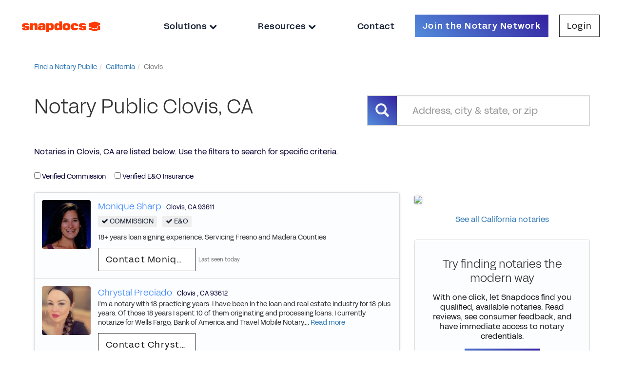

--- FILE ---
content_type: text/html; charset=utf-8
request_url: https://notary.snapdocs.com/notary-public/california/clovis
body_size: 6911
content:
<!DOCTYPE html>
<html>
<head>
<title>Clovis Notaries | Notary Public Search, Clovis, CA - Snapdocs</title>
<meta content='https://notary.snapdocs.com/notary-public/california/clovis' property='og:url'>
<meta content='Snapdocs' property='og:site_name'>
<meta content='Clovis Notaries | Notary Public Search, Clovis, CA - Snapdocs' property='og:title'>
<meta content='List of all Notaries in Clovis, CA. See reviews, contact notaries.' property='og:description'>
<meta content='' property='og:image'>
<meta content='Snapdocs, Notary Public, Nationwide Signing Services, Mortgage Technology, Signing Agents' name='keywords'>
<meta content='List of all Notaries in Clovis, CA. See reviews, contact notaries.' name='description'>
<meta content='width=device-width, initial-scale=1.0' name='viewport'>
<meta content='1315' name='build_id'>
<link rel="stylesheet" href="https://assets-nps.snapdocs.com/assets/application-30ba350f76c1be9672a8748b666e5a1d50d438a6e3122c0becf05902a879e5e0.css" media="all" />
<link rel="icon" type="image/x-icon" href="https://assets-nps.snapdocs.com/assets/favicon-06c1b8bee3d367146dd0e01ffa9899e159b6e7e7b98fc4fd08c18dbd78c2eeb3.svg" />
<script src="https://assets-nps.snapdocs.com/assets/application-5755eee3078dbd2bdab63cc62ddd947180ef2ef190caf555cdc0df165d26709d.js"></script>
<meta name="csrf-param" content="authenticity_token" />
<meta name="csrf-token" content="MOgoBMvAJKTze7N4dcW1GLK5clG9ARJ-_XNCeTANPNDx4bA4ZahGebUPYEj-WEMnCUuL_plNyQ0X914qpEIsZA" />
        <script type="text/javascript">
          var _gaq = _gaq || [];
          _gaq.push(['_setAccount', 'UA-29826622-1']);
          _gaq.push(['_setDomainName', 'snapdocs.com']);
          _gaq.push(['_trackPageview']);

          (function() {
            var ga = document.createElement('script'); ga.type = 'text/javascript'; ga.async = true;
            ga.src = ('https:' == document.location.protocol ? 'https://ssl' : 'http://www') + '.google-analytics.com/ga.js';
            var s = document.getElementsByTagName('script')[0]; s.parentNode.insertBefore(ga, s);
          })();
        </script>

      <script type="text/javascript">
        (function() {
          var didInit = false;
          function initMunchkin() {
            if(didInit === false) {
              didInit = true;
              Munchkin.init('365-PZN-680');
            }
          }
          var s = document.createElement('script');
          s.type = 'text/javascript';
          s.async = true;
          s.src = '//munchkin.marketo.net/munchkin.js';
          s.onreadystatechange = function() {
            if (this.readyState == 'complete' || this.readyState == 'loaded') {
              initMunchkin();
            }
          };
          s.onload = initMunchkin;
          document.getElementsByTagName('head')[0].appendChild(s);
        })();
      </script>


</head>
<body class='body-container onepointfive' data-offset='150' data-spy='scroll' data-target='.navbar-secondary' id='notaries_controller' itemscope itemtype='http://schema.org/CollectionPage'>
<div id='modal-holder'></div>
<header class='navbar-2020'>
<a class='logo-holder' href='https://notary.snapdocs.com/notary-public/'>
<img class='logo-image' src='https://assets-nps.snapdocs.com/assets/snapdocs-logo-9087742baef9f976c5fb80e90f3c5c6b9a95e8fb56d0f2b2561fa256fd89e5a4.svg'>
</a>
<div class='nav-sidebar nav-header-links'>
<div class='nav-close-button-container'>
<button class='nav-close-button' id='nav-close-button'></button>
</div>
<ul class='nav-link-list'>
<div class='dropdown'>
<li aria-expanded='true' aria-haspopup='true' class='nav-link dropdown-toggle' data-toggle='dropdown' id='dropdownMenuSolutions'>
<a href='#'>
Solutions
<i class='fa fa-chevron-down'></i>
</a>
</li>
<ul aria-labelledby='dropdownMenuSolutions' class='dropdown-menu'>
<li><a target="_blank" href="https://www.snapdocs.com/notaries/">For Notaries</a></li>
<li><a target="_blank" href="https://www.snapdocs.com/scheduling-platform-for-title-companies/">For Title &amp; Escrow</a></li>
<li><a target="_blank" href="https://www.snapdocs.com/scheduling-platform-for-signing-services/">For Signing Services</a></li>
<li><a target="_blank" href="https://www.snapdocs.com/businesses/">For Businesses</a></li>
</ul>
</div>
<div class='dropdown'>
<li aria-expanded='true' aria-haspopup='true' class='nav-link dropdown-toggle' data-toggle='dropdown' id='dropdownMenuResources'>
<a href='#'>
Resources
<i class='fa fa-chevron-down'></i>
</a>
</li>
<ul aria-labelledby='dropdownMenuResources' class='dropdown-menu'>
<li><a target="_blank" href="https://support.snapdocs.com/en_us/categories/snapdocs-notary-signing-agent-H1wUaOJKs/">For Notaries</a></li>
<li><a target="_blank" href="https://www.snapdocs.com/resource-center/">For Businesses</a></li>
</ul>
</div>
<li class='nav-link' id='contact-us-link'>
<a target="_blank" href="https://www.snapdocs.com/contact-us/">Contact
</a></li>
<li class='nav-link-button join-button'>
<a class="btn btn-cta-form simple-hide" onclick="_gaq.push([&#39;_trackEvent&#39;, &#39;Navbar&#39;, &#39;Click Try it Free&#39;]);" target="_blank" href="https://www.snapdocs.com/join-notary-network/">Join the Notary Network
</a></li>
<li class='nav-link-button login-button'>
<a target="_blank" class="btn btn-cta-light" href="https://admin.snapdocs.com/">Login
</a></li>
</ul>
</div>
<button class='nav-open-button' id='nav-open-button'>
<div class='icon-bars glyphicon glyphicon-menu-hamburger'></div>
</button>
</header>
<div id='main'>
<div class='container-fluid max-width'>
<ul class="breadcrumb"><li itemtype="http://data-vocabulary.org/Breadcrumb" itemscope="itemscope"><a itemprop="url" href="/notary-public"><span itemprop="title">Find a Notary Public</span></a><span class="divider"></span></li><li itemtype="http://data-vocabulary.org/Breadcrumb" itemscope="itemscope"><a itemprop="url" href="/notary-public/california"><span itemprop="title">California</span></a><span class="divider"></span></li><li class="active" itemtype="http://data-vocabulary.org/Breadcrumb" itemscope="itemscope"><span itemprop="title">Clovis</span></li></ul>
</div>
<div class='clearfix'></div>
<div id='notaries-list'>
<div class='container'>
<div class='row page-title'>
<div class='col-md-7'>
<h1>Notary Public Clovis, CA</h1>
</div>
<div class='col-md-5'>
<h1><form id="notary-search-form" role="search" action="/notary-public/search" accept-charset="UTF-8" method="get">
<input type="hidden" name="cached_address" id="cached_address" autocomplete="off" />
<input type="hidden" name="latitude" id="latitude" autocomplete="off" />
<input type="hidden" name="longitude" id="longitude" autocomplete="off" />
<div class='input-group'>
<div class='input-group-addon'>
<span class='glyphicon glyphicon-search'></span>
</div>
<input type="text" name="address" id="autocomplete" class="form-control" placeholder="Address, city &amp; state, or zip" />
</div>
</form>

</h1>
</div>
</div>
<div class='page-description'>
<p>Notaries in Clovis, CA are listed below. Use the filters to search for specific criteria.</p>
</div>
<form class="form-inline filter-form" data-submit-on-input-change="true" action="/notary-public/california/clovis" accept-charset="UTF-8" method="get">
<div class='checkbox'>
<label class="control-label" for="q_commission_verified_eq"><input type="checkbox" name="q[commission_verified_eq]" id="q_commission_verified_eq" value="true" data-gaq-label="commission_verified" />
Verified Commission
</label></div>
<div class='checkbox'>
<label class="control-label" for="q_insurance_policy_verified_eq"><input type="checkbox" name="q[insurance_policy_verified_eq]" id="q_insurance_policy_verified_eq" value="true" data-gaq-label="insurance_policy_verified" />
Verified E&O Insurance
</label></div>
</form>

<div class='row'>
<div class='col-md-8'>
<div class='panel panel-default'>
<table class='table'>
<tr class='notary-info'>
<td>
<div class='media media-notary'>
<div class='media-left' style='padding-right:15px;'>
<div class='notary-photo-container'>
<a title="Notary Public in Clovis, California 93611, Monique Sharp" onclick="_gaq.push([&#39;_trackEvent&#39;, &#39;Notaries Search&#39;, &#39;clicked profile&#39;, &#39;photo&#39;]);" href="/notary-public/california/clovis/monique-sharp"><img class="media-object notary-photo" alt="Notary Public in Clovis, California 93611, Monique Sharp" itemprop="image" src="https://d2lei1g4kdxf6e.cloudfront.net/uploads/user/photo/34444/thumb_001.jpg" />
</a></div>
</div>
<div class='media-body'>
<h5 class='media-notary__name'>
<a title="Notary Public in Clovis, California 93611, Monique Sharp" onclick="_gaq.push([&#39;_trackEvent&#39;, &#39;Notaries Search&#39;, &#39;clicked profile&#39;, &#39;name&#39;]);" href="/notary-public/california/clovis/monique-sharp">Monique Sharp
</a></h5>
<h5 class='media-heading media-notary__city'><span>Clovis</span>,
<span>CA</span>
<span>93611</span>
</h5>
<h5 class='media-heading' style='font-weight:normal; font-size:14px; margin-bottom:12px;'>
<span class='verified-check'>
<i class='fa fa-check'></i>
Commission
</span>
<span class='verified-check'>
<i class='fa fa-check'></i>
E&O
</span>
</h5>
<div class='notary-bio'>
18+ years loan signing experience. Servicing Fresno and Madera Counties
</div>
<div class='contact-btn-container'>
<a title="Notary Public in Clovis, California 93611, Monique Sharp" class="btn btn-cta-light btn-xs btn-contact-notary" onclick="_gaq.push([&#39;_trackEvent&#39;, &#39;Notaries Search&#39;, &#39;clicked profile&#39;, &#39;button&#39;]);" href="/notary-public/california/clovis/monique-sharp">Contact Monique
</a><span class='last-seen'>Last seen today</span>
</div>
</div>
</div>
</td>
</tr>

<tr class='notary-info'>
<td>
<div class='media media-notary'>
<div class='media-left' style='padding-right:15px;'>
<div class='notary-photo-container'>
<a title="Notary Public in Clovis , California 93612, Chrystal Preciado" onclick="_gaq.push([&#39;_trackEvent&#39;, &#39;Notaries Search&#39;, &#39;clicked profile&#39;, &#39;photo&#39;]);" href="/notary-public/california/clovis/chrystal-preciado"><img class="media-object notary-photo" alt="Notary Public in Clovis , California 93612, Chrystal Preciado" itemprop="image" src="https://d2lei1g4kdxf6e.cloudfront.net/uploads/user/photo/70773/thumb_Facetune.jpg" />
</a></div>
</div>
<div class='media-body'>
<h5 class='media-notary__name'>
<a title="Notary Public in Clovis , California 93612, Chrystal Preciado" onclick="_gaq.push([&#39;_trackEvent&#39;, &#39;Notaries Search&#39;, &#39;clicked profile&#39;, &#39;name&#39;]);" href="/notary-public/california/clovis/chrystal-preciado">Chrystal Preciado
</a></h5>
<h5 class='media-heading media-notary__city'><span>Clovis </span>,
<span>CA</span>
<span>93612</span>
</h5>
<div class='notary-bio'>
I&#39;m a notary with 18 practicing years. I have been in the loan and real estate industry for 18 plus years. Of those 18 years I spent 10 of them originating and processing loans. I currently notarize for Wells Fargo, Bank of America and Travel Mobile Notary....
<a title="Notary Public in Clovis , California 93612, Chrystal Preciado" onclick="_gaq.push([&#39;_trackEvent&#39;, &#39;Notaries Search&#39;, &#39;clicked profile&#39;, &#39;read more&#39;]);" href="/notary-public/california/clovis/chrystal-preciado">Read more</a>
</div>
<div class='contact-btn-container'>
<a title="Notary Public in Clovis , California 93612, Chrystal Preciado" class="btn btn-cta-light btn-xs btn-contact-notary" onclick="_gaq.push([&#39;_trackEvent&#39;, &#39;Notaries Search&#39;, &#39;clicked profile&#39;, &#39;button&#39;]);" href="/notary-public/california/clovis/chrystal-preciado">Contact Chrystal
</a></div>
</div>
</div>
</td>
</tr>

<tr class='notary-info'>
<td>
<div class='media media-notary'>
<div class='media-left' style='padding-right:15px;'>
<div class='notary-photo-container'>
<a title="Notary Public in Clovis, California 93619, Sylvia Muniz" onclick="_gaq.push([&#39;_trackEvent&#39;, &#39;Notaries Search&#39;, &#39;clicked profile&#39;, &#39;photo&#39;]);" href="/notary-public/california/clovis/sylvia-muniz"><img class="media-object notary-photo" alt="Notary Public in Clovis, California 93619, Sylvia Muniz" itemprop="image" src="https://d2lei1g4kdxf6e.cloudfront.net/uploads/user/photo/4884/thumb_image.jpeg" />
</a></div>
</div>
<div class='media-body'>
<h5 class='media-notary__name'>
<a title="Notary Public in Clovis, California 93619, Sylvia Muniz" onclick="_gaq.push([&#39;_trackEvent&#39;, &#39;Notaries Search&#39;, &#39;clicked profile&#39;, &#39;name&#39;]);" href="/notary-public/california/clovis/sylvia-muniz">Sylvia Muniz
</a></h5>
<h5 class='media-heading media-notary__city'><span>Clovis</span>,
<span>CA</span>
<span>93619</span>
</h5>
<div class='notary-bio'>
Servicing  Fresno and Madera counties.  I am NNA certified/background screened loan signing agent.  I speak Spanish.   I have 10 years experience as a notary.  I am experienced with refinances, HELOCs, health care directives, and reverse mortgages. ...
<a title="Notary Public in Clovis, California 93619, Sylvia Muniz" onclick="_gaq.push([&#39;_trackEvent&#39;, &#39;Notaries Search&#39;, &#39;clicked profile&#39;, &#39;read more&#39;]);" href="/notary-public/california/clovis/sylvia-muniz">Read more</a>
</div>
<div class='contact-btn-container'>
<a title="Notary Public in Clovis, California 93619, Sylvia Muniz" class="btn btn-cta-light btn-xs btn-contact-notary" onclick="_gaq.push([&#39;_trackEvent&#39;, &#39;Notaries Search&#39;, &#39;clicked profile&#39;, &#39;button&#39;]);" href="/notary-public/california/clovis/sylvia-muniz">Contact Sylvia
</a></div>
</div>
</div>
</td>
</tr>

<tr class='notary-info'>
<td>
<div class='media media-notary'>
<div class='media-left' style='padding-right:15px;'>
<div class='notary-photo-container'>
<a title="Notary Public in Clovis, California 93619, Frank Parisi" onclick="_gaq.push([&#39;_trackEvent&#39;, &#39;Notaries Search&#39;, &#39;clicked profile&#39;, &#39;photo&#39;]);" href="/notary-public/california/clovis/frank-parisi"><img class="media-object notary-photo" alt="Notary Public in Clovis, California 93619, Frank Parisi" itemprop="image" src="https://d2lei1g4kdxf6e.cloudfront.net/uploads/user/photo/750704/thumb_A9E3BFEE-335F-4C74-AD5B-567191B381E5.jpeg" />
</a></div>
</div>
<div class='media-body'>
<h5 class='media-notary__name'>
<a title="Notary Public in Clovis, California 93619, Frank Parisi" onclick="_gaq.push([&#39;_trackEvent&#39;, &#39;Notaries Search&#39;, &#39;clicked profile&#39;, &#39;name&#39;]);" href="/notary-public/california/clovis/frank-parisi">Frank Parisi
</a></h5>
<h5 class='media-heading media-notary__city'><span>Clovis</span>,
<span>CA</span>
<span>93619</span>
</h5>
<h5 class='media-heading' style='font-weight:normal; font-size:14px; margin-bottom:12px;'>
<span class='verified-check'>
<i class='fa fa-check'></i>
Commission
</span>
<span class='verified-check'>
<i class='fa fa-check'></i>
E&O
</span>
</h5>
<div class='notary-bio'>
After graduating from Fresno State with a bachelors degree,  I worked as a compliance officer for E&amp;J Gallo winery for seven years. I spent the last 18 years in TV advertising sales. I’m looking forward to an exciting new career as a signing agent, I pride...
<a title="Notary Public in Clovis, California 93619, Frank Parisi" onclick="_gaq.push([&#39;_trackEvent&#39;, &#39;Notaries Search&#39;, &#39;clicked profile&#39;, &#39;read more&#39;]);" href="/notary-public/california/clovis/frank-parisi">Read more</a>
</div>
<div class='contact-btn-container'>
<a title="Notary Public in Clovis, California 93619, Frank Parisi" class="btn btn-cta-light btn-xs btn-contact-notary" onclick="_gaq.push([&#39;_trackEvent&#39;, &#39;Notaries Search&#39;, &#39;clicked profile&#39;, &#39;button&#39;]);" href="/notary-public/california/clovis/frank-parisi">Contact Frank
</a><span class='last-seen'>Last seen today</span>
</div>
</div>
</div>
</td>
</tr>

<tr class='notary-info'>
<td>
<div class='media media-notary'>
<div class='media-left' style='padding-right:15px;'>
<div class='notary-photo-container'>
<a title="Notary Public in clovis, California 93611, Patricia Alvarado" onclick="_gaq.push([&#39;_trackEvent&#39;, &#39;Notaries Search&#39;, &#39;clicked profile&#39;, &#39;photo&#39;]);" href="/notary-public/california/clovis/patricia-alvarado-1"><img class="media-object notary-photo" alt="Notary Public in clovis, California 93611, Patricia Alvarado" itemprop="image" src="https://d2lei1g4kdxf6e.cloudfront.net/uploads/user/photo/602915/thumb_pro_head_shot.jpg" />
</a></div>
</div>
<div class='media-body'>
<h5 class='media-notary__name'>
<a title="Notary Public in clovis, California 93611, Patricia Alvarado" onclick="_gaq.push([&#39;_trackEvent&#39;, &#39;Notaries Search&#39;, &#39;clicked profile&#39;, &#39;name&#39;]);" href="/notary-public/california/clovis/patricia-alvarado-1">Patricia Alvarado
</a></h5>
<h5 class='media-heading media-notary__city'><span>Clovis</span>,
<span>CA</span>
<span>93611</span>
</h5>
<h5 class='media-heading' style='font-weight:normal; font-size:14px; margin-bottom:12px;'>
<span class='verified-check'>
<i class='fa fa-check'></i>
Commission
</span>
<span class='verified-check'>
<i class='fa fa-check'></i>
E&O
</span>
</h5>
<div class='notary-bio'>
I’m a notary and Certified Notary Signing Agent. 

&lt;a href=&quot;https://patriciaalvaradonotarypublic.business.site/?m=true&quot; target=&quot;_blank&quot;&gt;&lt;img
src=&quot;https://www.nationalnotary.org/Image%20Library/NNA/membership%20images/
nsa_member_badge.png&quot; alt=&quot;Click...
<a title="Notary Public in clovis, California 93611, Patricia Alvarado" onclick="_gaq.push([&#39;_trackEvent&#39;, &#39;Notaries Search&#39;, &#39;clicked profile&#39;, &#39;read more&#39;]);" href="/notary-public/california/clovis/patricia-alvarado-1">Read more</a>
</div>
<div class='contact-btn-container'>
<a title="Notary Public in clovis, California 93611, Patricia Alvarado" class="btn btn-cta-light btn-xs btn-contact-notary" onclick="_gaq.push([&#39;_trackEvent&#39;, &#39;Notaries Search&#39;, &#39;clicked profile&#39;, &#39;button&#39;]);" href="/notary-public/california/clovis/patricia-alvarado-1">Contact Patricia
</a><span class='last-seen'>Last seen yesterday</span>
</div>
</div>
</div>
</td>
</tr>

<tr class='notary-info'>
<td>
<div class='media media-notary'>
<div class='media-left' style='padding-right:15px;'>
<div class='notary-photo-container'>
<a title="Notary Public in Clovis , California 93611, Diana Maze" onclick="_gaq.push([&#39;_trackEvent&#39;, &#39;Notaries Search&#39;, &#39;clicked profile&#39;, &#39;photo&#39;]);" href="/notary-public/california/clovis/diana-maze"><img class="media-object notary-photo" alt="Notary Public in Clovis , California 93611, Diana Maze" itemprop="image" src="https://d2lei1g4kdxf6e.cloudfront.net/uploads/user/photo/997168/thumb_IMG_2189.jpg" />
</a></div>
</div>
<div class='media-body'>
<h5 class='media-notary__name'>
<a title="Notary Public in Clovis , California 93611, Diana Maze" onclick="_gaq.push([&#39;_trackEvent&#39;, &#39;Notaries Search&#39;, &#39;clicked profile&#39;, &#39;name&#39;]);" href="/notary-public/california/clovis/diana-maze">Diana Maze
</a></h5>
<h5 class='media-heading media-notary__city'><span>Clovis </span>,
<span>CA</span>
<span>93611</span>
</h5>
<h5 class='media-heading' style='font-weight:normal; font-size:14px; margin-bottom:12px;'>
<span class='verified-check'>
<i class='fa fa-check'></i>
Commission
</span>
<span class='verified-check'>
<i class='fa fa-check'></i>
E&O
</span>
</h5>
<div class='notary-bio'>
I am a retired accountant and know how important it is to have your documents completed timely and accurately. I have been a Signing Agent since 2004. I am NNA certified, bonded and insured, and carry $100k in E&amp;O Insurance. I am able to receive E-Docs and...
<a title="Notary Public in Clovis , California 93611, Diana Maze" onclick="_gaq.push([&#39;_trackEvent&#39;, &#39;Notaries Search&#39;, &#39;clicked profile&#39;, &#39;read more&#39;]);" href="/notary-public/california/clovis/diana-maze">Read more</a>
</div>
<div class='contact-btn-container'>
<a title="Notary Public in Clovis , California 93611, Diana Maze" class="btn btn-cta-light btn-xs btn-contact-notary" onclick="_gaq.push([&#39;_trackEvent&#39;, &#39;Notaries Search&#39;, &#39;clicked profile&#39;, &#39;button&#39;]);" href="/notary-public/california/clovis/diana-maze">Contact Diana
</a><span class='last-seen'>Last seen yesterday</span>
</div>
</div>
</div>
</td>
</tr>

<tr class='notary-info'>
<td>
<div class='media media-notary'>
<div class='media-left' style='padding-right:15px;'>
<div class='notary-photo-container'>
<a title="Notary Public in Clovis, California 93619, Avtar Gondara" onclick="_gaq.push([&#39;_trackEvent&#39;, &#39;Notaries Search&#39;, &#39;clicked profile&#39;, &#39;photo&#39;]);" href="/notary-public/california/clovis/avtar-gondara"><img class="media-object notary-photo" alt="Notary Public in Clovis, California 93619, Avtar Gondara" itemprop="image" src="https://d2lei1g4kdxf6e.cloudfront.net/uploads/user/photo/371905/thumb_IMG_5561.jpg" />
</a></div>
</div>
<div class='media-body'>
<h5 class='media-notary__name'>
<a title="Notary Public in Clovis, California 93619, Avtar Gondara" onclick="_gaq.push([&#39;_trackEvent&#39;, &#39;Notaries Search&#39;, &#39;clicked profile&#39;, &#39;name&#39;]);" href="/notary-public/california/clovis/avtar-gondara">Avtar Gondara
</a></h5>
<h5 class='media-heading media-notary__city'><span>Clovis</span>,
<span>CA</span>
<span>93619</span>
</h5>
<h5 class='media-heading' style='font-weight:normal; font-size:14px; margin-bottom:12px;'>
<span class='verified-check'>
<i class='fa fa-check'></i>
E&O
</span>
</h5>
<div class='notary-bio'>
I am a Notary Public with 5+ years of experience in handling loan signing with  several Title and Signature Signing companies. Apart from  Fresno, I can cover Kings, Madera, Merced counties, if adequately compensated.
</div>
<div class='contact-btn-container'>
<a title="Notary Public in Clovis, California 93619, Avtar Gondara" class="btn btn-cta-light btn-xs btn-contact-notary" onclick="_gaq.push([&#39;_trackEvent&#39;, &#39;Notaries Search&#39;, &#39;clicked profile&#39;, &#39;button&#39;]);" href="/notary-public/california/clovis/avtar-gondara">Contact Avtar
</a><span class='last-seen'>Last seen 2 days ago</span>
</div>
</div>
</div>
</td>
</tr>

<tr class='notary-info'>
<td>
<div class='media media-notary'>
<div class='media-left' style='padding-right:15px;'>
<div class='notary-photo-container'>
<a title="Notary Public in Clovis, California 93619, E. Doyle" onclick="_gaq.push([&#39;_trackEvent&#39;, &#39;Notaries Search&#39;, &#39;clicked profile&#39;, &#39;photo&#39;]);" href="/notary-public/california/clovis/e-doyle"><img class="media-object notary-photo" alt="Notary Public in Clovis, California 93619, E. Doyle" itemprop="image" src="https://d2lei1g4kdxf6e.cloudfront.net/uploads/user/photo/13090/thumb_EC3E5C97-253C-4DD9-9A45-2777959457CC.jpeg" />
</a></div>
</div>
<div class='media-body'>
<h5 class='media-notary__name'>
<a title="Notary Public in Clovis, California 93619, E. Doyle" onclick="_gaq.push([&#39;_trackEvent&#39;, &#39;Notaries Search&#39;, &#39;clicked profile&#39;, &#39;name&#39;]);" href="/notary-public/california/clovis/e-doyle">E. Doyle
</a></h5>
<h5 class='media-heading media-notary__city'><span>Clovis</span>,
<span>CA</span>
<span>93619</span>
</h5>
<h5 class='media-heading' style='font-weight:normal; font-size:14px; margin-bottom:12px;'>
<span class='verified-check'>
<i class='fa fa-check'></i>
Commission
</span>
<span class='verified-check'>
<i class='fa fa-check'></i>
E&O
</span>
</h5>
<div class='notary-bio'>
I&quot;m a notary with 24 years experience in the Mortgage business.  I am friendly, efficient and reliable.  I cover Fresno and Madera county.
</div>
<div class='contact-btn-container'>
<a title="Notary Public in Clovis, California 93619, E. Doyle" class="btn btn-cta-light btn-xs btn-contact-notary" onclick="_gaq.push([&#39;_trackEvent&#39;, &#39;Notaries Search&#39;, &#39;clicked profile&#39;, &#39;button&#39;]);" href="/notary-public/california/clovis/e-doyle">Contact E.
</a><span class='last-seen'>Last seen 7 days ago</span>
</div>
</div>
</div>
</td>
</tr>

<tr class='notary-info'>
<td>
<div class='media media-notary'>
<div class='media-left' style='padding-right:15px;'>
<div class='notary-photo-container'>
<a title="Notary Public in Clovis, California 93619, Lisa Garcia" onclick="_gaq.push([&#39;_trackEvent&#39;, &#39;Notaries Search&#39;, &#39;clicked profile&#39;, &#39;photo&#39;]);" href="/notary-public/california/clovis/lisa-garcia"><img class="media-object notary-photo" alt="Notary Public in Clovis, California 93619, Lisa Garcia" itemprop="image" src="https://d2lei1g4kdxf6e.cloudfront.net/uploads/user/photo/3391518/thumb_Profile_Pic.jpg" />
</a></div>
</div>
<div class='media-body'>
<h5 class='media-notary__name'>
<a title="Notary Public in Clovis, California 93619, Lisa Garcia" onclick="_gaq.push([&#39;_trackEvent&#39;, &#39;Notaries Search&#39;, &#39;clicked profile&#39;, &#39;name&#39;]);" href="/notary-public/california/clovis/lisa-garcia">Lisa Garcia
</a></h5>
<h5 class='media-heading media-notary__city'><span>Clovis</span>,
<span>CA</span>
<span>93619</span>
</h5>
<h5 class='media-heading' style='font-weight:normal; font-size:14px; margin-bottom:12px;'>
<span class='verified-check'>
<i class='fa fa-check'></i>
Commission
</span>
<span class='verified-check'>
<i class='fa fa-check'></i>
E&O
</span>
</h5>
<div class='notary-bio'>
I&#39;m a loan signing agent and notary. I am a certified and trained Loan Signing System student and am NNA Certified and Background Screened. I am experienced with all types of loan documents, Reverse mortgages, Refinance, purchase, seller and HELOC&#39;s. You...
<a title="Notary Public in Clovis, California 93619, Lisa Garcia" onclick="_gaq.push([&#39;_trackEvent&#39;, &#39;Notaries Search&#39;, &#39;clicked profile&#39;, &#39;read more&#39;]);" href="/notary-public/california/clovis/lisa-garcia">Read more</a>
</div>
<div class='contact-btn-container'>
<a title="Notary Public in Clovis, California 93619, Lisa Garcia" class="btn btn-cta-light btn-xs btn-contact-notary" onclick="_gaq.push([&#39;_trackEvent&#39;, &#39;Notaries Search&#39;, &#39;clicked profile&#39;, &#39;button&#39;]);" href="/notary-public/california/clovis/lisa-garcia">Contact Lisa
</a><span class='last-seen'>Last seen 7 days ago</span>
</div>
</div>
</div>
</td>
</tr>

<tr class='notary-info'>
<td>
<div class='media media-notary'>
<div class='media-left' style='padding-right:15px;'>
<div class='notary-photo-container'>
<a title="Notary Public in Clovis, California 93619, Kami Vanderlinden" onclick="_gaq.push([&#39;_trackEvent&#39;, &#39;Notaries Search&#39;, &#39;clicked profile&#39;, &#39;photo&#39;]);" href="/notary-public/california/clovis/kami-vanderlinden"><img class="media-object notary-photo" alt="Notary Public in Clovis, California 93619, Kami Vanderlinden" itemprop="image" src="https://d2lei1g4kdxf6e.cloudfront.net/uploads/user/photo/2105041/thumb_IMG_8166.jpg" />
</a></div>
</div>
<div class='media-body'>
<h5 class='media-notary__name'>
<a title="Notary Public in Clovis, California 93619, Kami Vanderlinden" onclick="_gaq.push([&#39;_trackEvent&#39;, &#39;Notaries Search&#39;, &#39;clicked profile&#39;, &#39;name&#39;]);" href="/notary-public/california/clovis/kami-vanderlinden">Kami Vanderlinden
</a></h5>
<h5 class='media-heading media-notary__city'><span>Clovis</span>,
<span>CA</span>
<span>93619</span>
</h5>
<h5 class='media-heading' style='font-weight:normal; font-size:14px; margin-bottom:12px;'>
<span class='verified-check'>
<i class='fa fa-check'></i>
Commission
</span>
<span class='verified-check'>
<i class='fa fa-check'></i>
E&O
</span>
</h5>
<div class='notary-bio'>
NNA &amp; LSS certified, E&amp;O ins
Background check
Punctual and attention to detail
93619,93611,93612,93730,93720
</div>
<div class='contact-btn-container'>
<a title="Notary Public in Clovis, California 93619, Kami Vanderlinden" class="btn btn-cta-light btn-xs btn-contact-notary" onclick="_gaq.push([&#39;_trackEvent&#39;, &#39;Notaries Search&#39;, &#39;clicked profile&#39;, &#39;button&#39;]);" href="/notary-public/california/clovis/kami-vanderlinden">Contact Kami
</a><span class='last-seen'>Last seen 7 days ago</span>
</div>
</div>
</div>
</td>
</tr>

</table>
</div>
</div>
<div class='col-md-4'>
<p><img id="map-canvas" src="//maps.google.com/maps/api/staticmap?size=400x400&amp;markers=36.8095209%2C-119.628119&amp;markers=36.8289637%2C-119.7131714&amp;markers=36.863819%2C-119.636571&amp;markers=36.827879%2C-119.6663718&amp;markers=36.864242%2C-119.635242&amp;markers=36.8022755%2C-119.6492313&amp;markers=36.8063036%2C-119.6874404&amp;markers=36.8655299%2C-119.719483&amp;markers=36.8204284%2C-119.6757871&amp;markers=36.8077255%2C-119.6005152&amp;center=&amp;key=AIzaSyB2nXeAC9nUltdxV1xopc9BrxAwu0sHGss"></img></p>
<p class='text-center'><a href="/notary-public/california">See all California notaries</a></p>

<div class='promo promo-snapdocs'>
<h4 style='margin-top:10px;'>
Try finding notaries the modern way
</h4>
<p>With one click, let Snapdocs find you qualified, available notaries. Read reviews, see consumer feedback, and have immediate access to notary credentials.</p>
<a class="btn btn-cta-form" target="_blank" href="https://www.snapdocs.com/title/">Tell Me More</a>
</div>

</div>
</div>
<div class='text-center'><ul class="pagination pagination"><li class="prev disabled"><span>&#8592; Previous</span></li> <li class="active"><span>1</span></li> <li><a rel="next" href="/notary-public/california/clovis?page=2">2</a></li> <li><a href="/notary-public/california/clovis?page=3">3</a></li> <li class="disabled"><span>&hellip;</span></li> <li><a href="/notary-public/california/clovis?page=11">11</a></li> <li><a href="/notary-public/california/clovis?page=12">12</a></li> <li class="next"><a rel="next" href="/notary-public/california/clovis?page=2">Next &#8594;</a></li></ul></div>
<h4 class='page-footer'>Search for notaries often? <a onclick="_gaq.push([&#39;_trackEvent&#39;, &#39;Notaries Search&#39;, &#39; clicked sign up for an account&#39;]);" target="_blank" href="https://www.snapdocs.com/more-info/">Sign up for an Account!</a></h4>
</div>
</div>


</div>
<div id='footer-push'></div>
<div id='footer'>
<div class='container-fluid footer-container'>
<div class='row footer-row'>
<div class='col-lg-3 col-xl-2 icons-section'>
<div class='margin-top-row'></div>
<div class='row'>
<img class='logo-image' src='https://assets-nps.snapdocs.com/assets/snapdocs-logo-9087742baef9f976c5fb80e90f3c5c6b9a95e8fb56d0f2b2561fa256fd89e5a4.svg'>
</div>
<div class='row'>
<p class='copyright'>
Copyright &copy; 2026 Snapdocs, Inc.
</p>
</div>
<div class='row'>
<div class='social-widget'>
<ul class='social-links'>
<li class='social-link-item'>
<a href='https://www.facebook.com/snapdocs/' target='_blank'>
<img alt='Facebook' src='https://assets-nps.snapdocs.com/assets/Facebook-1-01-526f194aa1051bc3fc95c157d668d2ca653ecefa5380a447399d29009ee30db7.svg'>
</a>
</li>
<li class='social-link-item'>
<a href='https://www.linkedin.com/company/snapdocs/' target='_blank'>
<img alt='LinkedIn' src='https://assets-nps.snapdocs.com/assets/LinkedIn-1-01-662b36fc4d65161ed4fa738f1af250b09ea51757a2a3501a71aa1672b8dfe2c0.svg'>
</a>
</li>
<li class='social-link-item'>
<a href='https://www.youtube.com/@SnapdocsInc' target='_blank'>
<img alt='YouTube' src='https://assets-nps.snapdocs.com/assets/youtube-app-white-icon-bb10ec531256f899263a92f3d16606d5eb5af958bffa7ce00a07c1bf520e0eba.webp'>
</a>
</li>
<li class='social-link-item'>
<a href='https://twitter.com/snapdocs' target='_blank'>
<img alt='Twitter' src='https://assets-nps.snapdocs.com/assets/Twitter-1-01-90f965a4ac3e75d7fa04b7ab9269105e7485602e36e14afbe259fdc0dcbe1ed1.svg'>
</a>
</li>
<li class='social-link-item' style='margin-left: -5px;'>
<img alt='Housing for all pledge' class='housing-for-all-pledge-image' src='https://assets-nps.snapdocs.com/assets/housing-for-all-pledge-4f05c14e981d4d1d8c98ce0f4352ff9ec33f25373f3f40d88b8c494fd6a3e398.svg'>
</li>
</ul>
</div>
</div>
</div>
<div class='col-lg-9 col-xl-10 links-section'>
<div class='margin-top-row'></div>
<div class='row'>
<div class='col-sm-6 col-lg-2 links-column'>
<div class='section-header'>Products</div>
<ul class='list-unstyled'>
<li class='footer_link increase_specificity'><a class="footer_link increase_specificity" target="_blank" href="https://www.snapdocs.com/eclosing-platform/">eClosing</a></li>
<li class='footer_link increase_specificity'><a class="footer_link increase_specificity" target="_blank" href="https://www.snapdocs.com/evault/">eVault</a></li>
<li class='footer_link increase_specificity'><a class="footer_link increase_specificity" target="_blank" href="https://www.snapdocs.com/notary-connect/">Notary Connect</a></li>
</ul>
</div>
<div class='col-sm-6 col-lg-2 links-column'>
<div class='section-header'>Solutions For</div>
<ul class='list-unstyled'>
<li class='footer_link increase_specificity'><a class="footer_link increase_specificity" target="_blank" href="https://www.snapdocs.com/digital-mortgage-closing-solutions-for-lenders/">Lenders</a></li>
<li class='footer_link increase_specificity'><a class="footer_link increase_specificity" target="_blank" href="https://www.snapdocs.com/scheduling-platform-for-title-companies/">Title Companies</a></li>
<li class='footer_link increase_specificity'><a class="footer_link increase_specificity" target="_blank" href="https://www.snapdocs.com/scheduling-platform-for-signing-services/">Signing Services</a></li>
<li class='footer_link increase_specificity'><a class="footer_link increase_specificity" target="_blank" href="https://www.snapdocs.com/businesses/">Business</a></li>
<li class='footer_link increase_specificity'><a class="footer_link increase_specificity" target="_blank" href="https://www.snapdocs.com/notaries/">Notaries</a></li>
<li class='footer_link increase_specificity'><a class="footer_link increase_specificity" target="_blank" href="https://www.snapdocs.com/join-notary-network/">Join our Notary Network</a></li>
</ul>
</div>
<div class='col-sm-6 col-lg-2 links-column'>
<div class='section-header'>Resources</div>
<ul class='list-unstyled'>
<li class='footer_link increase_specificity'><a class="footer_link increase_specificity" target="_blank" href="https://www.snapdocs.com/resource-center/ebook/">Industry Reports</a></li>
<li class='footer_link increase_specificity'><a class="footer_link increase_specificity" target="_blank" href="https://www.snapdocs.com/resource-center/case-study/">Case Studies</a></li>
<li class='footer_link increase_specificity'><a class="footer_link increase_specificity" target="_blank" href="https://www.snapdocs.com/resource-center/webinar/">Webinars</a></li>
<li class='footer_link increase_specificity'><a class="footer_link increase_specificity" target="_blank" href="https://www.snapdocs.com/resource-center/blog/">Blog</a></li>
<li class='footer_link increase_specificity'><a class="footer_link increase_specificity" target="_blank" href="https://www.snapdocs.com/resource-center/events/">Events</a></li>
<li class='footer_link increase_specificity'><a class="footer_link increase_specificity" target="_blank" href="https://www.snapdocs.com/resource-center/">Resource Center</a></li>
<li class='footer_link increase_specificity'><a class="footer_link increase_specificity" target="_blank" href="https://www.snapdocs.com/notary-public/">Find a Notary Near Me</a></li>
</ul>
</div>
<div class='col-sm-6 col-lg-2 links-column'>
<div class='section-header'>Company</div>
<ul class='list-unstyled'>
<li class='footer_link increase_specificity'><a class="footer_link increase_specificity" target="_blank" href="https://www.snapdocs.com/about-us/">About Us</a></li>
<li class='footer_link increase_specificity'><a class="footer_link increase_specificity" target="_blank" href="https://www.snapdocs.com/careers/">Careers</a></li>
<li class='footer_link increase_specificity'><a class="footer_link increase_specificity" target="_blank" href="https://www.snapdocs.com/contact-us/">Contact Us</a></li>
<li class='footer_link increase_specificity'><a class="footer_link increase_specificity" target="_blank" href="https://www.snapdocs.com/partner-with-us/">Partner with Us</a></li>
<li class='footer_link increase_specificity'><a class="footer_link increase_specificity" target="_blank" href="https://www.snapdocs.com/press/">Press</a></li>
<li class='footer_link increase_specificity'><a class="footer_link increase_specificity" target="_blank" href="https://www.snapdocs.com/faq/">FAQs</a></li>
</ul>
</div>
<div class='col-sm-6 col-lg-2 links-column'>
<div class='row' style='margin-bottom: 20px !important;'>
<div class='section-header'>Customers</div>
<ul class='list-unstyled'>
<li class='footer_link increase_specificity'><a class="footer_link increase_specificity" target="_blank" href="https://admin.snapdocs.com/">Log In</a></li>
<li class='footer_link increase_specificity'><a class="footer_link increase_specificity" target="_blank" href="https://support.snapdocs.com/">Customer Support</a></li>
<li class='footer_link increase_specificity'><a class="footer_link increase_specificity" target="_blank" href="https://www.snapdocs.com/contact-us/">Contact Us</a></li>
</ul>
</div>
<div class='row'>
<div class='section-header'>Partners</div>
<ul class='list-unstyled'>
<li class='footer_link increase_specificity'><a class="footer_link increase_specificity" target="_blank" href="https://www.snapdocs.com/integrations/">Integrations</a></li>
<li class='footer_link increase_specificity'><a class="footer_link increase_specificity" target="_blank" href="https://www.snapdocs.com/partners/">Our Partners</a></li>
</ul>
</div>
</div>
</div>
<div class='margin-bottom-row'></div>
</div>
</div>
<div class='row footer-privacy-links-row'>
<div class='col-lg-9 col-xl-10 col-lg-offset-3 col-xl-offset-2'>
<div class='col-md-2'>
<a target="_blank" class="footer_link privacy-link" href="https://privacy.snapdocs.com/policies">Privacy Policy</a>
</div>
<div class='col-md-3'>
<a target="_blank" class="footer_link privacy-link spaced-link" href="https://privacy.snapdocs.com/policies?name=california-disclosures-and-privacy-policy-california-privacy-policy">California Privacy Policy</a>
</div>
<div class='col-md-2'>
<a target="_blank" class="footer_link privacy-link spaced-link" href="https://www.snapdocs.com/trust-center/">Trust Center</a>
</div>
<div class='col-md-3'>
<a target="_blank" class="footer_link privacy-link spaced-link" href="https://www.snapdocs.com/tos/">Terms of Use</a>
</div>
<div class='col-md-2'></div>
</div>
</div>
</div>
</div>
<script>
  $('#contact_form').submit(function( event ) {
    $("#contact_form :input").prop("readonly", true);
    $("#contact_form").find(':submit').addClass('disabled');
    $("#contact_form").find(':submit').val('Sending Message...');
  });
</script>
<script async='' defer='defer' id='mkto-script-loader' src='//app-sj31.marketo.com/js/forms2/js/forms2.min.js' type='text/javascript'></script>
<script src="//maps.googleapis.com/maps/api/js?key=AIzaSyB2nXeAC9nUltdxV1xopc9BrxAwu0sHGss&amp;language=en&amp;callback=InitGMA&amp;libraries=places"></script>
<!-- Userway accessibility widget -->
<script data-account='SfL3cgvzTL' src='https://cdn.userway.org/widget.js'></script>
<!-- Start of HubSpot Embed Code -->
<script async defer id='hs-script-loader' src='//js.hs-scripts.com/19578049.js' type='text/javascript'></script>
<!-- End of HubSpot Embed Code -->
</body>
</html>
